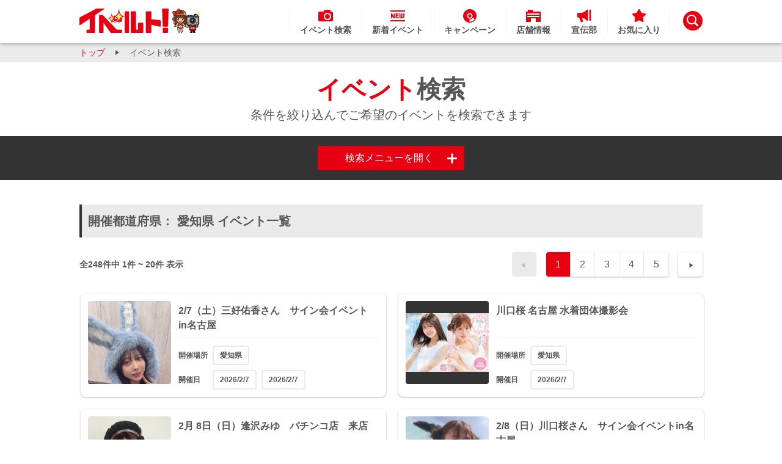

--- FILE ---
content_type: text/html; charset=UTF-8
request_url: https://www.av-event.jp/search/?pref_id=23
body_size: 101387
content:
<!DOCTYPE html>
<html lang="ja">

<head>
    <meta charset="UTF-8">
    <meta http-equiv="X-UA-Compatible" content="IE=Edge">
    <title>愛知県のイベント一覧 - セクシーアイドル/AV女優のイベント情報サイト【イベルト】</title>
    <meta name="description" content="人気セクシーアイドルやAV女優のイベント情報ポータルサイト「イベルト」における愛知県での開催イベント一覧です">
    <meta name="referrer" content="unsafe-url">
    <link rel="shortcut icon" type="image/x-icon" href="/favicon.ico">
    <link rel="next" href="https://www.av-event.jp/search/2/?pref_id=23">


<link rel="stylesheet" type="text/css" href="/pc/css/pages/search.min.css">

<script src="/pc/js/pages/search.min.js"></script>
    <!-- Google Tag Manager -->
    <script>(function(w,d,s,l,i){w[l]=w[l]||[];w[l].push({'gtm.start':
    new Date().getTime(),event:'gtm.js'});var f=d.getElementsByTagName(s)[0],
    j=d.createElement(s),dl=l!='dataLayer'?'&l='+l:'';j.async=true;j.src=
    'https://www.googletagmanager.com/gtm.js?id='+i+dl;f.parentNode.insertBefore(j,f);
    })(window,document,'script','dataLayer','GTM-MGP8Q9S');</script>
    <!-- End Google Tag Manager -->
</head>

<body>
    <!-- Google Tag Manager (noscript) -->
    <noscript>
      <iframe src="https://www.googletagmanager.com/ns.html?id=GTM-MGP8Q9S" height="0" width="0" style="display:none;visibility:hidden"></iframe>
    </noscript>
    <!-- End Google Tag Manager (noscript) -->
    <div id="l-main">
            <header class="c-header notranslate">
        <div class="c-header_inner">
            <h1 class="c-header_logo">
                <a href="/top/">
                    <img src="/pc/images/components/header/logo_header.png" alt="イベルト!" width="198" height="40">
                </a>
            </h1>
            <div class="c-header_menu">
                <nav class="c-header_nav">
                    <ul class="c-header_nav-list">
                        <li class="c-header_nav-item">
                            <a href="/search/">
                                <img src="/pc/images/components/header/ico_search.png" alt="" width="24"
                                    height="24">
                                <span class="c-header_nav-txt">イベント検索</span>
                            </a>
                        </li>
                        <li class="c-header_nav-item">
                            <a href="/new_event/">
                                <img src="/pc/images/components/header/ico_new.png" alt="" width="24"
                                    height="24">
                                <span class="c-header_nav-txt">新着イベント</span>
                            </a>
                        </li>
                        <li class="c-header_nav-item">
                            <a href="/special/maker-campaign/">
                                <img src="/pc/images/components/header/ico_campaign.png" alt="" width="24"
                                    height="24">
                                <span class="c-header_nav-txt">キャンペーン</span>
                            </a>
                        </li>
                        <li class="c-header_nav-item">
                            <a href="/shop/">
                                <img src="/pc/images/components/header/ico_shop.png" alt="" width="24" height="24">
                                <span class="c-header_nav-txt">店舗情報</span>
                            </a>
                        </li>
                        <li class="c-header_nav-item">
                            <a href="/special/evelt_publicity/">
                                <img src="/pc/images/components/header/ico_publicity.png" alt="" width="24" height="24">
                                <span class="c-header_nav-txt">宣伝部</span>
                            </a>
                        </li>
                        <li class="c-header_nav-item">
                            <a href="/favorite/">
                                <img src="/pc/images/components/header/ico_favorite.png" alt="" width="24"
                                    height="24">
                                <span class="c-header_nav-txt">お気に入り</span>
                            </a>
                        </li>
                    </ul>
                </nav>
                <div class="c-header_keyword">
                    <div class="c-header_keyword-label" id="js-header-keyword"><img src="/pc/images/components/header/ico_keyword.png" alt="キーワード検索" width="32" height="32"></div>
                    <div class="c-header_keyword-content">
                        <div class="c-header_keyword-radio">
                            <div>
                                <input id="keyword_event" name="form_action_changer" type="radio" checked
                                 change-element="#js-search-form" data-action="/search/">
                                <label for="keyword_event">イベント / 女優</label>
                            </div>
                            <div>
                                <input id="keyword_shop" name="form_action_changer" type="radio"
                                change-element="#js-search-form" data-action="/shop/search/">
                                <label for="keyword_shop">店舗情報</label>
                            </div>
                        </div>
                        <form method='get' id="js-search-form" action="/search/">
                            <div class="c-header_keyword-field">
                                <input class="c-header_keyword-txt" type="text" name='q' placeholder="キーワードを入力">
                                <input class="m-btn-primary c-header_keyword-submit" type="submit" value="検索">
                            </div>
                        </form>
                    </div>
                </div>
            </div>
        </div>
    </header>
         
        <section class="l-main_content">
<section class="p-search">
    <div class="c-pankuzu">
        <ul class="c-pankuzu_list">
            <li class="c-pankuzu_menu">
                <a href="/top/">トップ</a>
            </li>
            <li class="c-pankuzu_menu">
                <span>イベント検索</span>
            </li>
        </ul>
    </div>    <div class="wrap_m-ttl-main">
        <div class="m-ttl-main">
            <h1 class="m-ttl-main_tx"><span>イベント</span>検索</h1>
            <p class="m-ttl-main_sup">条件を絞り込んでご希望のイベントを検索できます</p>
        </div>
    </div>
    <section class="c-search-form is-close">
        <form class="c-search-form_inner" name="event_search_form" method="get" action="/search/">
            <div class="c-search-form_period">
                <dl>
                    <dt>イベント開催期間</dt>
                    <dd>
                        <input type="text"
                            class="js-date-picker"
                            name="begin_date"
                            placeholder="開始日を選択"
                            autocomplete="off"
                            data-now="20260202"
                            readonly
                        >
                        <input type="text"
                            class="js-date-picker"
                            name="end_date"
                            placeholder="終了日を選択"
                            autocomplete="off"
                            data-now="20260202"
                            readonly
                        >
                        <button type="button" class="js-current-date" data-now="20260202">
                            今日を入力
                            <input type="hidden" name="date" value=''>
                        </button>
                    </dd>
                </dl>
            </div>
            <div class="c-search-form_location">
                <dl>
                    <dt>イベント開催場所</dt>
                    <dd>
                        <div class="c-search-form_location-select-wrap">
                            <select
                                name="area_id"
>
                                <option value="">地域を選択</option>
                                <option value="1">北海道</option>
                                <option value="2">東北</option>
                                <option value="3">関東</option>
                                <option value="4">東京</option>
                                <option value="5">北信越</option>
                                <option value="6">東海</option>
                                <option value="7">関西</option>
                                <option value="8">中国</option>
                                <option value="9">四国</option>
                                <option value="10">九州・沖縄</option>
                            </select>
                        </div>
                        <div class="c-search-form_location-select-wrap">
                            <select
                                name="pref_id"
                                data-input-value="23"
    >
                                <option value>都道府県を選択</option>
                                <option value="13" data-area-id="4">東京都</option>
                                <option value="13001" data-area-id="4">秋葉原</option>
                                <option value="27" data-area-id="7">大阪府</option>
                                <option value="23" data-area-id="6">愛知県</option>
                                <option value="40" data-area-id="10">福岡県</option>
                                <option value="1" data-area-id="1">北海道</option>
                                <option value="2" data-area-id="2">青森県</option>
                                <option value="3" data-area-id="2">岩手県</option>
                                <option value="4" data-area-id="2">宮城県</option>
                                <option value="5" data-area-id="2">秋田県</option>
                                <option value="6" data-area-id="2">山形県</option>
                                <option value="7" data-area-id="2">福島県</option>
                                <option value="8" data-area-id="3">茨城県</option>
                                <option value="9" data-area-id="3">栃木県</option>
                                <option value="10" data-area-id="3">群馬県</option>
                                <option value="11" data-area-id="3">埼玉県</option>
                                <option value="12" data-area-id="3">千葉県</option>
                                <option value="14" data-area-id="3">神奈川県</option>
                                <option value="15" data-area-id="5">新潟県</option>
                                <option value="16" data-area-id="5">富山県</option>
                                <option value="17" data-area-id="5">石川県</option>
                                <option value="18" data-area-id="5">福井県</option>
                                <option value="19" data-area-id="3">山梨県</option>
                                <option value="20" data-area-id="5">長野県</option>
                                <option value="21" data-area-id="6">岐阜県</option>
                                <option value="22" data-area-id="6">静岡県</option>
                                <option value="24" data-area-id="6">三重県</option>
                                <option value="25" data-area-id="7">滋賀県</option>
                                <option value="26" data-area-id="7">京都府</option>
                                <option value="28" data-area-id="7">兵庫県</option>
                                <option value="29" data-area-id="7">奈良県</option>
                                <option value="30" data-area-id="7">和歌山県</option>
                                <option value="31" data-area-id="8">鳥取県</option>
                                <option value="32" data-area-id="8">島根県</option>
                                <option value="33" data-area-id="8">岡山県</option>
                                <option value="34" data-area-id="8">広島県</option>
                                <option value="35" data-area-id="8">山口県</option>
                                <option value="36" data-area-id="9">徳島県</option>
                                <option value="37" data-area-id="9">香川県</option>
                                <option value="38" data-area-id="9">愛媛県</option>
                                <option value="39" data-area-id="9">高知県</option>
                                <option value="41" data-area-id="10">佐賀県</option>
                                <option value="42" data-area-id="10">長崎県</option>
                                <option value="43" data-area-id="10">熊本県</option>
                                <option value="44" data-area-id="10">大分県</option>
                                <option value="45" data-area-id="10">宮崎県</option>
                                <option value="46" data-area-id="10">鹿児島県</option>
                                <option value="47" data-area-id="10">沖縄県</option>
                            </select>
                        </div>
                                
                                
                    </dd>
                </dl>
            </div>
            <div class="c-search-form_event-style">
                <dl>
                    <dt>イベント形態</dt>
                    <dd>
                        <div class="c-search-form_event-style-select-wrap">
                            <select
                                name="event_type_id"
                                class="c-search-form_event-style-select"
                            >
                                <option value>イベント形態を選択</option>
                                <option value="3">DVD販売イベント</option>
                                <option value="4">撮影会</option>
                                <option value="5">オフ会</option>
                                <option value="6">その他</option>
                            </select>
                        </div>
                    </dd>
                </dl>
            </div>
    
    
            <div class="c-search-form_cast-genre">
                <dl>
                    <dt>出演女優ジャンル</dt>
                    <dd>
                        <ul class="c-search-form_cast-genre-select">
                            <li>
                                <input type="checkbox"
                                    id="cast_genre_id_1"
                                    body-element="cast_genre_id"
                                    index="1"
                                >
                                <label for="cast_genre_id_1">美少女</label>
                            </li>
                            <li>
                                <input type="checkbox"
                                    id="cast_genre_id_2"
                                    body-element="cast_genre_id"
                                    index="2"
                                >
                                <label for="cast_genre_id_2">熟女</label>
                            </li>
                            <li>
                                <input type="checkbox"
                                    id="cast_genre_id_3"
                                    body-element="cast_genre_id"
                                    index="3"
                                >
                                <label for="cast_genre_id_3">巨乳</label>
                            </li>
                            <li>
                                <input type="checkbox"
                                    id="cast_genre_id_4"
                                    body-element="cast_genre_id"
                                    index="4"
                                >
                                <label for="cast_genre_id_4">ロリ</label>
                            </li>
                            <li>
                                <input type="checkbox"
                                    id="cast_genre_id_5"
                                    body-element="cast_genre_id"
                                    index="5"
                                >
                                <label for="cast_genre_id_5">新人</label>
                            </li>
                            <li>
                                <input type="checkbox"
                                    id="cast_genre_id_6"
                                    body-element="cast_genre_id"
                                    index="6"
                                >
                                <label for="cast_genre_id_6">お姉さん</label>
                            </li>
                        </ul>
                        <input type="hidden" name="cast_genre_id"   multi_selector>
                    </dd>
                </dl>
            </div>
    
            <div class="c-search-form_event-genre">
                <dl>
                    <dt>イベントジャンル</dt>
                    <dd>
                        <ul class="c-search-form_event-genre-select">
                            <li>
                                <input type="checkbox"
                                    id="event_genre_id_1"
                                    body-element="event_genre_id"
                                    index="1"
    >
                                <label for="event_genre_id_1">下着</label>
                            </li>
                            <li>
                                <input type="checkbox"
                                    id="event_genre_id_2"
                                    body-element="event_genre_id"
                                    index="2"
    >
                                <label for="event_genre_id_2">水着</label>
                            </li>
                            <li>
                                <input type="checkbox"
                                    id="event_genre_id_3"
                                    body-element="event_genre_id"
                                    index="3"
    >
                                <label for="event_genre_id_3">私服</label>
                            </li>
                            <li>
                                <input type="checkbox"
                                    id="event_genre_id_4"
                                    body-element="event_genre_id"
                                    index="4"
    >
                                <label for="event_genre_id_4">コスプレ</label>
                            </li>
                            <li>
                                <input type="checkbox"
                                    id="event_genre_id_5"
                                    body-element="event_genre_id"
                                    index="5"
    >
                                <label for="event_genre_id_5">その他</label>
                            </li>
                        </ul>
                        <input type="hidden" name="event_genre_id" value="" multi_selector>
                    </dd>
                </dl>
            </div>
            <div class="c-search-form_free-word">
                <dl>
                    <dt>フリーワード</dt>
                    <dd>
                        <input type="text"
                            name="q"
                            placeholder="キーワードを入力"
                            autocomplete="off"
                        >
                    </dd>
                </dl>
            </div>
            <div class="c-search-form_control-buttons">
                <button type="reset" class="c-search-form_clear-button">クリア</button>
                <button type="submit" class="c-search-form_send-button">検索</button>
            </div>
        </form>
        <button class="c-search-form_toggle-btn">検索メニューを開く</button>
    </section>
    <section class="p-search_content">
        <div class="m-ttl-sub">
            <h2 class="m-ttl-sub_tx">開催都道府県： 愛知県 イベント一覧</h2>
        </div>
            <div class="wrap_c-pagination">
            <div class="c-pagination">
                <div class="c-pagination_inner">
                    <p class="c-pagination_label">全248件中 1件 ~ 20件 表示</p>
                    <ul class="c-pagination_list">
                        <li class="c-pagination_back-arrow c-pagination_back-arrow--disable"></li><li class="c-pagination_item c-pagination_item--active"><p>1</p></li>
<li class="c-pagination_item"><a  href="/search/2/?pref_id=23">2</a></li>
<li class="c-pagination_item"><a  href="/search/3/?pref_id=23">3</a></li>
<li class="c-pagination_item"><a  href="/search/4/?pref_id=23">4</a></li>
<li class="c-pagination_item"><a  href="/search/5/?pref_id=23">5</a></li>
<li class="c-pagination_next-arrow"><a  href="/search/2/?pref_id=23"></a></li>
                    </ul>
                </div>
            </div>
            </div>
            <div class="wrap_c-event-list">
                <section class="c-event-list">
                    <ul class="c-event-list_list-content">
                        <li class="c-event-list_item">
                            <div class="c-event-item">
                                <div class="c-event-item_inner">
                                    <div class="c-event-item_image">
                                        <a href="/event/37911/">
                                            <span>
                                                <img src="https://image.av-event.jp/contents/images/37911/78a4d28989062e0ada50de3a6924a83d.jpg" onerror="this.src='/pc/images/common/no_image.jpg'" alt="2/7（土）三好佑香さん　サイン会イベント　in名古屋画像">
                                            </span>
                                        </a>
                                    </div>
                                    <div class="c-event-item_content">
                                        <p class="c-event-item_title"><a href="/event/37911/" class="c-event-item_title-link">2/7（土）三好佑香さん　サイン会イベント　in名古屋</a></p>
                                        <div class="c-event-item_detail">
                                            <dl class="c-event-item_detail-list">
                                                <dt class="c-event-item_detail-term">開催場所</dt>
                                                <dd class="c-event-item_detail-link">
                                                    <ul>
                                                        <li class="c-event-item_detail-desc">
                                                            <a href="/search/?pref_id=23">愛知県</a>
                                                        </li>
                                                    </ul>
                                                    <div class="c-event-item_detail-btn"><button></button></div>
                                                </dd>
                                            </dl>
                                        </div>
                            
                                        <div class="c-event-item_detail">
                                            <dl class="c-event-item_detail-list">
                                                <dt class="c-event-item_detail-term">
                                                     開催日 
                                                    
                                                </dt>
                                                <dd class="c-event-item_detail-link">
                                                    <ul>
                                                        <li class="c-event-item_detail-desc">
                                                            <a href="/search/?date=20260207">2026/2/7</a>
                                                            
                                                        </li>
                                                        <li class="c-event-item_detail-desc">
                                                            <a href="/search/?date=20260207">2026/2/7</a>
                                                            
                                                        </li>
                                                    </ul>
                                                    <div class="c-event-item_detail-btn"><button></button></div>
                                                </dd>
                                            </dl>
                                        </div>
                                    </div>
                                </div>
                                
                            </div>
                        </li>
                        <li class="c-event-list_item">
                            <div class="c-event-item">
                                <div class="c-event-item_inner">
                                    <div class="c-event-item_image">
                                        <a href="/event/38175/">
                                            <span>
                                                <img src="https://image.av-event.jp/contents/images/38175/bae704774471da766d7895c6aa2776d4.jpg" onerror="this.src='/pc/images/common/no_image.jpg'" alt="川口桜 名古屋 水着団体撮影会画像">
                                            </span>
                                        </a>
                                    </div>
                                    <div class="c-event-item_content">
                                        <p class="c-event-item_title"><a href="/event/38175/" class="c-event-item_title-link">川口桜 名古屋 水着団体撮影会</a></p>
                                        <div class="c-event-item_detail">
                                            <dl class="c-event-item_detail-list">
                                                <dt class="c-event-item_detail-term">開催場所</dt>
                                                <dd class="c-event-item_detail-link">
                                                    <ul>
                                                        <li class="c-event-item_detail-desc">
                                                            <a href="/search/?pref_id=23">愛知県</a>
                                                        </li>
                                                    </ul>
                                                    <div class="c-event-item_detail-btn"><button></button></div>
                                                </dd>
                                            </dl>
                                        </div>
                            
                                        <div class="c-event-item_detail">
                                            <dl class="c-event-item_detail-list">
                                                <dt class="c-event-item_detail-term">
                                                     開催日 
                                                    
                                                </dt>
                                                <dd class="c-event-item_detail-link">
                                                    <ul>
                                                        <li class="c-event-item_detail-desc">
                                                            <a href="/search/?date=20260207">2026/2/7</a>
                                                            
                                                        </li>
                                                    </ul>
                                                    <div class="c-event-item_detail-btn"><button></button></div>
                                                </dd>
                                            </dl>
                                        </div>
                                    </div>
                                </div>
                                
                            </div>
                        </li>
                        <li class="c-event-list_item">
                            <div class="c-event-item">
                                <div class="c-event-item_inner">
                                    <div class="c-event-item_image">
                                        <a href="/event/38239/">
                                            <span>
                                                <img src="https://image.av-event.jp/contents/images/38239/26b5bb4b21026f937a6be010a7f63290.jpg" onerror="this.src='/pc/images/common/no_image.jpg'" alt="2月 8日（日）逢沢みゆ　パチンコ店　来店画像">
                                            </span>
                                        </a>
                                    </div>
                                    <div class="c-event-item_content">
                                        <p class="c-event-item_title"><a href="/event/38239/" class="c-event-item_title-link">2月 8日（日）逢沢みゆ　パチンコ店　来店</a></p>
                                        <div class="c-event-item_detail">
                                            <dl class="c-event-item_detail-list">
                                                <dt class="c-event-item_detail-term">開催場所</dt>
                                                <dd class="c-event-item_detail-link">
                                                    <ul>
                                                        <li class="c-event-item_detail-desc">
                                                            <a href="/search/?pref_id=23">愛知県</a>
                                                        </li>
                                                    </ul>
                                                    <div class="c-event-item_detail-btn"><button></button></div>
                                                </dd>
                                            </dl>
                                        </div>
                            
                                        <div class="c-event-item_detail">
                                            <dl class="c-event-item_detail-list">
                                                <dt class="c-event-item_detail-term">
                                                     開催日 
                                                    
                                                </dt>
                                                <dd class="c-event-item_detail-link">
                                                    <ul>
                                                        <li class="c-event-item_detail-desc">
                                                            <a href="/search/?date=20260208">2026/2/8</a>
                                                            
                                                        </li>
                                                    </ul>
                                                    <div class="c-event-item_detail-btn"><button></button></div>
                                                </dd>
                                            </dl>
                                        </div>
                                    </div>
                                </div>
                                
                            </div>
                        </li>
                        <li class="c-event-list_item">
                            <div class="c-event-item">
                                <div class="c-event-item_inner">
                                    <div class="c-event-item_image">
                                        <a href="/event/37912/">
                                            <span>
                                                <img src="https://image.av-event.jp/contents/images/37912/8f763158c88f91c38664eb556186b459.jpg" onerror="this.src='/pc/images/common/no_image.jpg'" alt="2/8（日）川口桜さん　サイン会イベントin名古屋画像">
                                            </span>
                                        </a>
                                    </div>
                                    <div class="c-event-item_content">
                                        <p class="c-event-item_title"><a href="/event/37912/" class="c-event-item_title-link">2/8（日）川口桜さん　サイン会イベントin名古屋</a></p>
                                        <div class="c-event-item_detail">
                                            <dl class="c-event-item_detail-list">
                                                <dt class="c-event-item_detail-term">開催場所</dt>
                                                <dd class="c-event-item_detail-link">
                                                    <ul>
                                                        <li class="c-event-item_detail-desc">
                                                            <a href="/search/?pref_id=23">愛知県</a>
                                                        </li>
                                                    </ul>
                                                    <div class="c-event-item_detail-btn"><button></button></div>
                                                </dd>
                                            </dl>
                                        </div>
                            
                                        <div class="c-event-item_detail">
                                            <dl class="c-event-item_detail-list">
                                                <dt class="c-event-item_detail-term">
                                                     開催日 
                                                    
                                                </dt>
                                                <dd class="c-event-item_detail-link">
                                                    <ul>
                                                        <li class="c-event-item_detail-desc">
                                                            <a href="/search/?date=20260208">2026/2/8</a>
                                                            
                                                        </li>
                                                        <li class="c-event-item_detail-desc">
                                                            <a href="/search/?date=20260208">2026/2/8</a>
                                                            
                                                        </li>
                                                    </ul>
                                                    <div class="c-event-item_detail-btn"><button></button></div>
                                                </dd>
                                            </dl>
                                        </div>
                                    </div>
                                </div>
                                
                            </div>
                        </li>
                        <li class="c-event-list_item">
                            <div class="c-event-item">
                                <div class="c-event-item_inner">
                                    <div class="c-event-item_image">
                                        <a href="/event/37623/">
                                            <span>
                                                <img src="https://image.av-event.jp/contents/images/37623/aacfd01b0a863274ff08ebc57fe78c39.jpg" onerror="this.src='/pc/images/common/no_image.jpg'" alt="2月14日(土)　石原希望さんイベント　♡バレンタインSP♡ 　in MAX書店画像">
                                            </span>
                                        </a>
                                    </div>
                                    <div class="c-event-item_content">
                                        <p class="c-event-item_title"><a href="/event/37623/" class="c-event-item_title-link">2月14日(土)　石原希望さんイベント　♡バレンタインSP♡ 　in MAX書店</a></p>
                                        <div class="c-event-item_detail">
                                            <dl class="c-event-item_detail-list">
                                                <dt class="c-event-item_detail-term">開催場所</dt>
                                                <dd class="c-event-item_detail-link">
                                                    <ul>
                                                        <li class="c-event-item_detail-desc">
                                                            <a href="/search/?pref_id=23">愛知県</a>
                                                        </li>
                                                    </ul>
                                                    <div class="c-event-item_detail-btn"><button></button></div>
                                                </dd>
                                            </dl>
                                        </div>
                            
                                        <div class="c-event-item_detail">
                                            <dl class="c-event-item_detail-list">
                                                <dt class="c-event-item_detail-term">
                                                     開催日 
                                                    
                                                </dt>
                                                <dd class="c-event-item_detail-link">
                                                    <ul>
                                                        <li class="c-event-item_detail-desc">
                                                            <a href="/search/?date=20260214">2026/2/14</a>
                                                            
                                                        </li>
                                                        <li class="c-event-item_detail-desc">
                                                            <a href="/search/?date=20260214">2026/2/14</a>
                                                            
                                                        </li>
                                                    </ul>
                                                    <div class="c-event-item_detail-btn"><button></button></div>
                                                </dd>
                                            </dl>
                                        </div>
                                    </div>
                                </div>
                                
                            </div>
                        </li>
                        <li class="c-event-list_item">
                            <div class="c-event-item">
                                <div class="c-event-item_inner">
                                    <div class="c-event-item_image">
                                        <a href="/event/37624/">
                                            <span>
                                                <img src="https://image.av-event.jp/contents/images/37624/986871ba7a0ea1677d500a84c6d8d585.jpg" onerror="this.src='/pc/images/common/no_image.jpg'" alt="2月15日(日)　五条恋さんイベント ♡バレンタインSP♡ in MAX書店画像">
                                            </span>
                                        </a>
                                    </div>
                                    <div class="c-event-item_content">
                                        <p class="c-event-item_title"><a href="/event/37624/" class="c-event-item_title-link">2月15日(日)　五条恋さんイベント ♡バレンタインSP♡ in MAX書店</a></p>
                                        <div class="c-event-item_detail">
                                            <dl class="c-event-item_detail-list">
                                                <dt class="c-event-item_detail-term">開催場所</dt>
                                                <dd class="c-event-item_detail-link">
                                                    <ul>
                                                        <li class="c-event-item_detail-desc">
                                                            <a href="/search/?pref_id=23">愛知県</a>
                                                        </li>
                                                    </ul>
                                                    <div class="c-event-item_detail-btn"><button></button></div>
                                                </dd>
                                            </dl>
                                        </div>
                            
                                        <div class="c-event-item_detail">
                                            <dl class="c-event-item_detail-list">
                                                <dt class="c-event-item_detail-term">
                                                     開催日 
                                                    
                                                </dt>
                                                <dd class="c-event-item_detail-link">
                                                    <ul>
                                                        <li class="c-event-item_detail-desc">
                                                            <a href="/search/?date=20260215">2026/2/15</a>
                                                            
                                                        </li>
                                                        <li class="c-event-item_detail-desc">
                                                            <a href="/search/?date=20260215">2026/2/15</a>
                                                            
                                                        </li>
                                                    </ul>
                                                    <div class="c-event-item_detail-btn"><button></button></div>
                                                </dd>
                                            </dl>
                                        </div>
                                    </div>
                                </div>
                                
                            </div>
                        </li>
                        <li class="c-event-list_item">
                            <div class="c-event-item">
                                <div class="c-event-item_inner">
                                    <div class="c-event-item_image">
                                        <a href="/event/38017/">
                                            <span>
                                                <img src="https://image.av-event.jp/contents/images/38017/45bf9a698bc1544c9f1b0066764bd0cf.jpg" onerror="this.src='/pc/images/common/no_image.jpg'" alt="【オリンポス】  2月21日(土)  香澄せな  愛知イベント  開催決定！  画像">
                                            </span>
                                        </a>
                                    </div>
                                    <div class="c-event-item_content">
                                        <p class="c-event-item_title"><a href="/event/38017/" class="c-event-item_title-link">【オリンポス】  2月21日(土)  香澄せな  愛知イベント  開催決定！  </a></p>
                                        <div class="c-event-item_detail">
                                            <dl class="c-event-item_detail-list">
                                                <dt class="c-event-item_detail-term">開催場所</dt>
                                                <dd class="c-event-item_detail-link">
                                                    <ul>
                                                        <li class="c-event-item_detail-desc">
                                                            <a href="/search/?pref_id=23">愛知県</a>
                                                        </li>
                                                    </ul>
                                                    <div class="c-event-item_detail-btn"><button></button></div>
                                                </dd>
                                            </dl>
                                        </div>
                            
                                        <div class="c-event-item_detail">
                                            <dl class="c-event-item_detail-list">
                                                <dt class="c-event-item_detail-term">
                                                     開催日 
                                                    
                                                </dt>
                                                <dd class="c-event-item_detail-link">
                                                    <ul>
                                                        <li class="c-event-item_detail-desc">
                                                            <a href="/search/?date=20260221">2026/2/21</a>
                                                            
                                                        </li>
                                                        <li class="c-event-item_detail-desc">
                                                            <a href="/search/?date=20260221">2026/2/21</a>
                                                            
                                                        </li>
                                                    </ul>
                                                    <div class="c-event-item_detail-btn"><button></button></div>
                                                </dd>
                                            </dl>
                                        </div>
                                    </div>
                                </div>
                                
                            </div>
                        </li>
                        <li class="c-event-list_item">
                            <div class="c-event-item">
                                <div class="c-event-item_inner">
                                    <div class="c-event-item_image">
                                        <a href="/event/38321/">
                                            <span>
                                                <img src="https://image.av-event.jp/contents/images/38321/cf9073ff106e79f16ee631d42171f164.PNG" onerror="this.src='/pc/images/common/no_image.jpg'" alt="2/28(土)【SODSTAR】新川空 イベント＠名古屋画像">
                                            </span>
                                        </a>
                                    </div>
                                    <div class="c-event-item_content">
                                        <p class="c-event-item_title"><a href="/event/38321/" class="c-event-item_title-link">2/28(土)【SODSTAR】新川空 イベント＠名古屋</a></p>
                                        <div class="c-event-item_detail">
                                            <dl class="c-event-item_detail-list">
                                                <dt class="c-event-item_detail-term">開催場所</dt>
                                                <dd class="c-event-item_detail-link">
                                                    <ul>
                                                        <li class="c-event-item_detail-desc">
                                                            <a href="/search/?pref_id=23">愛知県</a>
                                                        </li>
                                                    </ul>
                                                    <div class="c-event-item_detail-btn"><button></button></div>
                                                </dd>
                                            </dl>
                                        </div>
                            
                                        <div class="c-event-item_detail">
                                            <dl class="c-event-item_detail-list">
                                                <dt class="c-event-item_detail-term">
                                                     開催日 
                                                    
                                                </dt>
                                                <dd class="c-event-item_detail-link">
                                                    <ul>
                                                        <li class="c-event-item_detail-desc">
                                                            <a href="/search/?date=20260228">2026/2/28</a>
                                                            
                                                        </li>
                                                        <li class="c-event-item_detail-desc">
                                                            <a href="/search/?date=20260228">2026/2/28</a>
                                                            
                                                        </li>
                                                    </ul>
                                                    <div class="c-event-item_detail-btn"><button></button></div>
                                                </dd>
                                            </dl>
                                        </div>
                                    </div>
                                </div>
                                
                            </div>
                        </li>
                        <li class="c-event-list_item">
                            <div class="c-event-item">
                                <div class="c-event-item_inner">
                                    <div class="c-event-item_image">
                                        <a href="/event/38181/">
                                            <span>
                                                <img src="https://image.av-event.jp/contents/images/38181/56b9fab3c9db589d666272aaee60d827.png" onerror="this.src='/pc/images/common/no_image.jpg'" alt="2月 28日（土）純白彩永　パチンコ店　来店画像">
                                            </span>
                                        </a>
                                    </div>
                                    <div class="c-event-item_content">
                                        <p class="c-event-item_title"><a href="/event/38181/" class="c-event-item_title-link">2月 28日（土）純白彩永　パチンコ店　来店</a></p>
                                        <div class="c-event-item_detail">
                                            <dl class="c-event-item_detail-list">
                                                <dt class="c-event-item_detail-term">開催場所</dt>
                                                <dd class="c-event-item_detail-link">
                                                    <ul>
                                                        <li class="c-event-item_detail-desc">
                                                            <a href="/search/?pref_id=23">愛知県</a>
                                                        </li>
                                                    </ul>
                                                    <div class="c-event-item_detail-btn"><button></button></div>
                                                </dd>
                                            </dl>
                                        </div>
                            
                                        <div class="c-event-item_detail">
                                            <dl class="c-event-item_detail-list">
                                                <dt class="c-event-item_detail-term">
                                                     開催日 
                                                    
                                                </dt>
                                                <dd class="c-event-item_detail-link">
                                                    <ul>
                                                        <li class="c-event-item_detail-desc">
                                                            <a href="/search/?date=20260228">2026/2/28</a>
                                                            
                                                        </li>
                                                        <li class="c-event-item_detail-desc">
                                                            <a href="/search/?date=20260228">2026/2/28</a>
                                                            
                                                        </li>
                                                    </ul>
                                                    <div class="c-event-item_detail-btn"><button></button></div>
                                                </dd>
                                            </dl>
                                        </div>
                                    </div>
                                </div>
                                
                            </div>
                        </li>
                        <li class="c-event-list_item">
                            <div class="c-event-item">
                                <div class="c-event-item_inner">
                                    <div class="c-event-item_image">
                                        <a href="/event/38323/">
                                            <span>
                                                <img src="https://image.av-event.jp/contents/images/38323/b4983b353d2181131da1ec910af02fc5.PNG" onerror="this.src='/pc/images/common/no_image.jpg'" alt="3/1(日)【女子社員】守屋よしの イベント＠名古屋画像">
                                            </span>
                                        </a>
                                    </div>
                                    <div class="c-event-item_content">
                                        <p class="c-event-item_title"><a href="/event/38323/" class="c-event-item_title-link">3/1(日)【女子社員】守屋よしの イベント＠名古屋</a></p>
                                        <div class="c-event-item_detail">
                                            <dl class="c-event-item_detail-list">
                                                <dt class="c-event-item_detail-term">開催場所</dt>
                                                <dd class="c-event-item_detail-link">
                                                    <ul>
                                                        <li class="c-event-item_detail-desc">
                                                            <a href="/search/?pref_id=23">愛知県</a>
                                                        </li>
                                                    </ul>
                                                    <div class="c-event-item_detail-btn"><button></button></div>
                                                </dd>
                                            </dl>
                                        </div>
                            
                                        <div class="c-event-item_detail">
                                            <dl class="c-event-item_detail-list">
                                                <dt class="c-event-item_detail-term">
                                                     開催日 
                                                    
                                                </dt>
                                                <dd class="c-event-item_detail-link">
                                                    <ul>
                                                        <li class="c-event-item_detail-desc">
                                                            <a href="/search/?date=20260301">2026/3/1</a>
                                                            
                                                        </li>
                                                        <li class="c-event-item_detail-desc">
                                                            <a href="/search/?date=20260301">2026/3/1</a>
                                                            
                                                        </li>
                                                    </ul>
                                                    <div class="c-event-item_detail-btn"><button></button></div>
                                                </dd>
                                            </dl>
                                        </div>
                                    </div>
                                </div>
                                
                            </div>
                        </li>
                        <li class="c-event-list_item">
                            <div class="c-event-item">
                                <div class="c-event-item_inner">
                                    <div class="c-event-item_image">
                                        <a href="/event/38240/">
                                            <span>
                                                <img src="https://image.av-event.jp/contents/images/38240/dff221c620bfc350ddc87969568ef5fb.jpg" onerror="this.src='/pc/images/common/no_image.jpg'" alt="3/14（土）弥生みづきさんイベント in 名古屋 MAX書店画像">
                                            </span>
                                        </a>
                                    </div>
                                    <div class="c-event-item_content">
                                        <p class="c-event-item_title"><a href="/event/38240/" class="c-event-item_title-link">3/14（土）弥生みづきさんイベント in 名古屋 MAX書店</a></p>
                                        <div class="c-event-item_detail">
                                            <dl class="c-event-item_detail-list">
                                                <dt class="c-event-item_detail-term">開催場所</dt>
                                                <dd class="c-event-item_detail-link">
                                                    <ul>
                                                        <li class="c-event-item_detail-desc">
                                                            <a href="/search/?pref_id=23">愛知県</a>
                                                        </li>
                                                    </ul>
                                                    <div class="c-event-item_detail-btn"><button></button></div>
                                                </dd>
                                            </dl>
                                        </div>
                            
                                        <div class="c-event-item_detail">
                                            <dl class="c-event-item_detail-list">
                                                <dt class="c-event-item_detail-term">
                                                     開催日 
                                                    
                                                </dt>
                                                <dd class="c-event-item_detail-link">
                                                    <ul>
                                                        <li class="c-event-item_detail-desc">
                                                            <a href="/search/?date=20260314">2026/3/14</a>
                                                            
                                                        </li>
                                                        <li class="c-event-item_detail-desc">
                                                            <a href="/search/?date=20260314">2026/3/14</a>
                                                            
                                                        </li>
                                                    </ul>
                                                    <div class="c-event-item_detail-btn"><button></button></div>
                                                </dd>
                                            </dl>
                                        </div>
                                    </div>
                                </div>
                                
                            </div>
                        </li>
                        <li class="c-event-list_item">
                            <div class="c-event-item">
                                <div class="c-event-item_inner">
                                    <div class="c-event-item_image">
                                        <a href="/event/38376/">
                                            <span>
                                                <img src="https://image.av-event.jp/contents/images/38376/0ccb17b516fbe608a5df469c410fd9f6.jpg" onerror="this.src='/pc/images/common/no_image.jpg'" alt="【オリンポス】  3月22日(日)  塚田しおり  愛知イベント  開催決定！画像">
                                            </span>
                                        </a>
                                    </div>
                                    <div class="c-event-item_content">
                                        <p class="c-event-item_title"><a href="/event/38376/" class="c-event-item_title-link">【オリンポス】  3月22日(日)  塚田しおり  愛知イベント  開催決定！</a></p>
                                        <div class="c-event-item_detail">
                                            <dl class="c-event-item_detail-list">
                                                <dt class="c-event-item_detail-term">開催場所</dt>
                                                <dd class="c-event-item_detail-link">
                                                    <ul>
                                                        <li class="c-event-item_detail-desc">
                                                            <a href="/search/?pref_id=23">愛知県</a>
                                                        </li>
                                                    </ul>
                                                    <div class="c-event-item_detail-btn"><button></button></div>
                                                </dd>
                                            </dl>
                                        </div>
                            
                                        <div class="c-event-item_detail">
                                            <dl class="c-event-item_detail-list">
                                                <dt class="c-event-item_detail-term">
                                                     開催日 
                                                    
                                                </dt>
                                                <dd class="c-event-item_detail-link">
                                                    <ul>
                                                        <li class="c-event-item_detail-desc">
                                                            <a href="/search/?date=20260322">2026/3/22</a>
                                                            
                                                        </li>
                                                        <li class="c-event-item_detail-desc">
                                                            <a href="/search/?date=20260322">2026/3/22</a>
                                                            
                                                        </li>
                                                    </ul>
                                                    <div class="c-event-item_detail-btn"><button></button></div>
                                                </dd>
                                            </dl>
                                        </div>
                                    </div>
                                </div>
                                
                            </div>
                        </li>
                        <li class="c-event-list_item">
                            <div class="c-event-item">
                                <div class="c-event-item_inner">
                                    <div class="c-event-item_image">
                                        <a href="/event/38241/">
                                            <span>
                                                <img src="https://image.av-event.jp/contents/images/38241/ebd78d9bb817519408c6cffd97dfa21e.jpg" onerror="this.src='/pc/images/common/no_image.jpg'" alt="3/29（日）宮西ひかるさんイベント in 名古屋 MAX書店画像">
                                            </span>
                                        </a>
                                    </div>
                                    <div class="c-event-item_content">
                                        <p class="c-event-item_title"><a href="/event/38241/" class="c-event-item_title-link">3/29（日）宮西ひかるさんイベント in 名古屋 MAX書店</a></p>
                                        <div class="c-event-item_detail">
                                            <dl class="c-event-item_detail-list">
                                                <dt class="c-event-item_detail-term">開催場所</dt>
                                                <dd class="c-event-item_detail-link">
                                                    <ul>
                                                        <li class="c-event-item_detail-desc">
                                                            <a href="/search/?pref_id=23">愛知県</a>
                                                        </li>
                                                    </ul>
                                                    <div class="c-event-item_detail-btn"><button></button></div>
                                                </dd>
                                            </dl>
                                        </div>
                            
                                        <div class="c-event-item_detail">
                                            <dl class="c-event-item_detail-list">
                                                <dt class="c-event-item_detail-term">
                                                     開催日 
                                                    
                                                </dt>
                                                <dd class="c-event-item_detail-link">
                                                    <ul>
                                                        <li class="c-event-item_detail-desc">
                                                            <a href="/search/?date=20260329">2026/3/29</a>
                                                            
                                                        </li>
                                                        <li class="c-event-item_detail-desc">
                                                            <a href="/search/?date=20260329">2026/3/29</a>
                                                            
                                                        </li>
                                                    </ul>
                                                    <div class="c-event-item_detail-btn"><button></button></div>
                                                </dd>
                                            </dl>
                                        </div>
                                    </div>
                                </div>
                                
                            </div>
                        </li>
                        <li class="c-event-list_item">
                            <div class="c-event-item c-event-item--gray">
                                <div class="c-event-item_inner">
                                    <div class="c-event-item_image">
                                        <a href="/event/37861/">
                                            <span>
                                                <img src="https://image.av-event.jp/contents/images/37861/a76a7ba30cd8bb87551d618144c8e9cf.jpg" onerror="this.src='/pc/images/common/no_image.jpg'" alt="1月 24日（土）葵いぶき　パチンコ店　来店画像">
                                            </span>
                                        </a>
                                    </div>
                                    <div class="c-event-item_content">
                                        <p class="c-event-item_title"><a href="/event/37861/" class="c-event-item_title-link">1月 24日（土）葵いぶき　パチンコ店　来店</a></p>
                                        <div class="c-event-item_detail">
                                            <dl class="c-event-item_detail-list">
                                                <dt class="c-event-item_detail-term">開催場所</dt>
                                                <dd class="c-event-item_detail-link">
                                                    <ul>
                                                        <li class="c-event-item_detail-desc">
                                                            <a href="/search/?pref_id=23">愛知県</a>
                                                        </li>
                                                    </ul>
                                                    <div class="c-event-item_detail-btn"><button></button></div>
                                                </dd>
                                            </dl>
                                        </div>
                            
                                        <div class="c-event-item_detail">
                                            <dl class="c-event-item_detail-list">
                                                <dt class="c-event-item_detail-term">
                                                     開催日 
                                                    
                                                </dt>
                                                <dd class="c-event-item_detail-link">
                                                    <ul>
                                                        <li class="c-event-item_detail-desc">
                                                            <a href="/search/?date=20260124">2026/1/24</a>
                                                            
                                                        </li>
                                                        <li class="c-event-item_detail-desc">
                                                            <a href="/search/?date=20260124">2026/1/24</a>
                                                            
                                                        </li>
                                                    </ul>
                                                    <div class="c-event-item_detail-btn"><button></button></div>
                                                </dd>
                                            </dl>
                                        </div>
                                    </div>
                                </div>
                                <div class="c-event-item_flag">
                                    <span class="c-event-item_flag-txt c-event-item_flag-txt--fin">終了</span>
                                </div>
                                
                            </div>
                        </li>
                        <li class="c-event-list_item">
                            <div class="c-event-item c-event-item--gray">
                                <div class="c-event-item_inner">
                                    <div class="c-event-item_image">
                                        <a href="/event/37757/">
                                            <span>
                                                <img src="https://image.av-event.jp/contents/images/37757/b64f180970ba9e0539f66a082b5e9258.jpg" onerror="this.src='/pc/images/common/no_image.jpg'" alt="1/24(土)【SODSTAR】宮島めい　イベント＠名古屋画像">
                                            </span>
                                        </a>
                                    </div>
                                    <div class="c-event-item_content">
                                        <p class="c-event-item_title"><a href="/event/37757/" class="c-event-item_title-link">1/24(土)【SODSTAR】宮島めい　イベント＠名古屋</a></p>
                                        <div class="c-event-item_detail">
                                            <dl class="c-event-item_detail-list">
                                                <dt class="c-event-item_detail-term">開催場所</dt>
                                                <dd class="c-event-item_detail-link">
                                                    <ul>
                                                        <li class="c-event-item_detail-desc">
                                                            <a href="/search/?pref_id=23">愛知県</a>
                                                        </li>
                                                    </ul>
                                                    <div class="c-event-item_detail-btn"><button></button></div>
                                                </dd>
                                            </dl>
                                        </div>
                            
                                        <div class="c-event-item_detail">
                                            <dl class="c-event-item_detail-list">
                                                <dt class="c-event-item_detail-term">
                                                     開催日 
                                                    
                                                </dt>
                                                <dd class="c-event-item_detail-link">
                                                    <ul>
                                                        <li class="c-event-item_detail-desc">
                                                            <a href="/search/?date=20260124">2026/1/24</a>
                                                            
                                                        </li>
                                                        <li class="c-event-item_detail-desc">
                                                            <a href="/search/?date=20260124">2026/1/24</a>
                                                            
                                                        </li>
                                                    </ul>
                                                    <div class="c-event-item_detail-btn"><button></button></div>
                                                </dd>
                                            </dl>
                                        </div>
                                    </div>
                                </div>
                                <div class="c-event-item_flag">
                                    <span class="c-event-item_flag-txt c-event-item_flag-txt--fin">終了</span>
                                </div>
                                
                            </div>
                        </li>
                        <li class="c-event-list_item">
                            <div class="c-event-item c-event-item--gray">
                                <div class="c-event-item_inner">
                                    <div class="c-event-item_image">
                                        <a href="/event/37949/">
                                            <span>
                                                <img src="https://image.av-event.jp/contents/images/37949/f697ec73dc143df8d3466dd98fdcfc48.jpg" onerror="this.src='/pc/images/common/no_image.jpg'" alt="新木希空 ちゃんDVDイベント画像">
                                            </span>
                                        </a>
                                    </div>
                                    <div class="c-event-item_content">
                                        <p class="c-event-item_title"><a href="/event/37949/" class="c-event-item_title-link">新木希空 ちゃんDVDイベント</a></p>
                                        <div class="c-event-item_detail">
                                            <dl class="c-event-item_detail-list">
                                                <dt class="c-event-item_detail-term">開催場所</dt>
                                                <dd class="c-event-item_detail-link">
                                                    <ul>
                                                        <li class="c-event-item_detail-desc">
                                                            <a href="/search/?pref_id=23">愛知県</a>
                                                        </li>
                                                    </ul>
                                                    <div class="c-event-item_detail-btn"><button></button></div>
                                                </dd>
                                            </dl>
                                        </div>
                            
                                        <div class="c-event-item_detail">
                                            <dl class="c-event-item_detail-list">
                                                <dt class="c-event-item_detail-term">
                                                     開催日 
                                                    
                                                </dt>
                                                <dd class="c-event-item_detail-link">
                                                    <ul>
                                                        <li class="c-event-item_detail-desc">
                                                            <a href="/search/?date=20260118">2026/1/18</a>
                                                            
                                                        </li>
                                                    </ul>
                                                    <div class="c-event-item_detail-btn"><button></button></div>
                                                </dd>
                                            </dl>
                                        </div>
                                    </div>
                                </div>
                                <div class="c-event-item_flag">
                                    <span class="c-event-item_flag-txt c-event-item_flag-txt--fin">終了</span>
                                </div>
                                
                            </div>
                        </li>
                        <li class="c-event-list_item">
                            <div class="c-event-item c-event-item--gray">
                                <div class="c-event-item_inner">
                                    <div class="c-event-item_image">
                                        <a href="/event/37815/">
                                            <span>
                                                <img src="https://image.av-event.jp/contents/images/37815/92b27d95f1e0a7c38f946cd307e1f353.jpg" onerror="this.src='/pc/images/common/no_image.jpg'" alt="【DAHLIA】三葉ちはる イベント♡名古屋画像">
                                            </span>
                                        </a>
                                    </div>
                                    <div class="c-event-item_content">
                                        <p class="c-event-item_title"><a href="/event/37815/" class="c-event-item_title-link">【DAHLIA】三葉ちはる イベント♡名古屋</a></p>
                                        <div class="c-event-item_detail">
                                            <dl class="c-event-item_detail-list">
                                                <dt class="c-event-item_detail-term">開催場所</dt>
                                                <dd class="c-event-item_detail-link">
                                                    <ul>
                                                        <li class="c-event-item_detail-desc">
                                                            <a href="/search/?pref_id=23">愛知県</a>
                                                        </li>
                                                    </ul>
                                                    <div class="c-event-item_detail-btn"><button></button></div>
                                                </dd>
                                            </dl>
                                        </div>
                            
                                        <div class="c-event-item_detail">
                                            <dl class="c-event-item_detail-list">
                                                <dt class="c-event-item_detail-term">
                                                     開催日 
                                                    
                                                </dt>
                                                <dd class="c-event-item_detail-link">
                                                    <ul>
                                                        <li class="c-event-item_detail-desc">
                                                            <a href="/search/?date=20260118">2026/1/18</a>
                                                            
                                                        </li>
                                                        <li class="c-event-item_detail-desc">
                                                            <a href="/search/?date=20260118">2026/1/18</a>
                                                            
                                                        </li>
                                                    </ul>
                                                    <div class="c-event-item_detail-btn"><button></button></div>
                                                </dd>
                                            </dl>
                                        </div>
                                    </div>
                                </div>
                                <div class="c-event-item_flag">
                                    <span class="c-event-item_flag-txt c-event-item_flag-txt--fin">終了</span>
                                </div>
                                
                            </div>
                        </li>
                        <li class="c-event-list_item">
                            <div class="c-event-item c-event-item--gray">
                                <div class="c-event-item_inner">
                                    <div class="c-event-item_image">
                                        <a href="/event/37948/">
                                            <span>
                                                <img src="https://image.av-event.jp/contents/images/37948/7f4cabe83839ccae5c651b8a6dee7fdd.jpg" onerror="this.src='/pc/images/common/no_image.jpg'" alt="「新木希空」 初撮影会 水着団体撮影会　名古屋画像">
                                            </span>
                                        </a>
                                    </div>
                                    <div class="c-event-item_content">
                                        <p class="c-event-item_title"><a href="/event/37948/" class="c-event-item_title-link">「新木希空」 初撮影会 水着団体撮影会　名古屋</a></p>
                                        <div class="c-event-item_detail">
                                            <dl class="c-event-item_detail-list">
                                                <dt class="c-event-item_detail-term">開催場所</dt>
                                                <dd class="c-event-item_detail-link">
                                                    <ul>
                                                        <li class="c-event-item_detail-desc">
                                                            <a href="/search/?pref_id=23">愛知県</a>
                                                        </li>
                                                    </ul>
                                                    <div class="c-event-item_detail-btn"><button></button></div>
                                                </dd>
                                            </dl>
                                        </div>
                            
                                        <div class="c-event-item_detail">
                                            <dl class="c-event-item_detail-list">
                                                <dt class="c-event-item_detail-term">
                                                     開催日 
                                                    
                                                </dt>
                                                <dd class="c-event-item_detail-link">
                                                    <ul>
                                                        <li class="c-event-item_detail-desc">
                                                            <a href="/search/?date=20260118">2026/1/18</a>
                                                            
                                                        </li>
                                                    </ul>
                                                    <div class="c-event-item_detail-btn"><button></button></div>
                                                </dd>
                                            </dl>
                                        </div>
                                    </div>
                                </div>
                                <div class="c-event-item_flag">
                                    <span class="c-event-item_flag-txt c-event-item_flag-txt--fin">終了</span>
                                </div>
                                
                            </div>
                        </li>
                        <li class="c-event-list_item">
                            <div class="c-event-item c-event-item--gray">
                                <div class="c-event-item_inner">
                                    <div class="c-event-item_image">
                                        <a href="/event/37947/">
                                            <span>
                                                <img src="https://image.av-event.jp/contents/images/37947/dffe2cc879416796a6542506e1dbd7ad.jpg" onerror="this.src='/pc/images/common/no_image.jpg'" alt="「新木希空」 初撮影会 水着団体撮影会　名古屋画像">
                                            </span>
                                        </a>
                                    </div>
                                    <div class="c-event-item_content">
                                        <p class="c-event-item_title"><a href="/event/37947/" class="c-event-item_title-link">「新木希空」 初撮影会 水着団体撮影会　名古屋</a></p>
                                        <div class="c-event-item_detail">
                                            <dl class="c-event-item_detail-list">
                                                <dt class="c-event-item_detail-term">開催場所</dt>
                                                <dd class="c-event-item_detail-link">
                                                    <ul>
                                                        <li class="c-event-item_detail-desc">
                                                            <a href="/search/?pref_id=23">愛知県</a>
                                                        </li>
                                                    </ul>
                                                    <div class="c-event-item_detail-btn"><button></button></div>
                                                </dd>
                                            </dl>
                                        </div>
                            
                                        <div class="c-event-item_detail">
                                            <dl class="c-event-item_detail-list">
                                                <dt class="c-event-item_detail-term">
                                                     開催日 
                                                    
                                                </dt>
                                                <dd class="c-event-item_detail-link">
                                                    <ul>
                                                        <li class="c-event-item_detail-desc">
                                                            <a href="/search/?date=20260117">2026/1/17</a>
                                                            
                                                        </li>
                                                    </ul>
                                                    <div class="c-event-item_detail-btn"><button></button></div>
                                                </dd>
                                            </dl>
                                        </div>
                                    </div>
                                </div>
                                <div class="c-event-item_flag">
                                    <span class="c-event-item_flag-txt c-event-item_flag-txt--fin">終了</span>
                                </div>
                                
                            </div>
                        </li>
                        <li class="c-event-list_item">
                            <div class="c-event-item c-event-item--gray">
                                <div class="c-event-item_inner">
                                    <div class="c-event-item_image">
                                        <a href="/event/37760/">
                                            <span>
                                                <img src="https://image.av-event.jp/contents/images/37760/7a1b2c5e656087c9a0eb3f51e478fe91.jpg" onerror="this.src='/pc/images/common/no_image.jpg'" alt="1/17(土)【SODSTAR】小笠原菜乃 イベント＠名古屋画像">
                                            </span>
                                        </a>
                                    </div>
                                    <div class="c-event-item_content">
                                        <p class="c-event-item_title"><a href="/event/37760/" class="c-event-item_title-link">1/17(土)【SODSTAR】小笠原菜乃 イベント＠名古屋</a></p>
                                        <div class="c-event-item_detail">
                                            <dl class="c-event-item_detail-list">
                                                <dt class="c-event-item_detail-term">開催場所</dt>
                                                <dd class="c-event-item_detail-link">
                                                    <ul>
                                                        <li class="c-event-item_detail-desc">
                                                            <a href="/search/?pref_id=23">愛知県</a>
                                                        </li>
                                                    </ul>
                                                    <div class="c-event-item_detail-btn"><button></button></div>
                                                </dd>
                                            </dl>
                                        </div>
                            
                                        <div class="c-event-item_detail">
                                            <dl class="c-event-item_detail-list">
                                                <dt class="c-event-item_detail-term">
                                                     開催日 
                                                    
                                                </dt>
                                                <dd class="c-event-item_detail-link">
                                                    <ul>
                                                        <li class="c-event-item_detail-desc">
                                                            <a href="/search/?date=20260117">2026/1/17</a>
                                                            
                                                        </li>
                                                        <li class="c-event-item_detail-desc">
                                                            <a href="/search/?date=20260117">2026/1/17</a>
                                                            
                                                        </li>
                                                    </ul>
                                                    <div class="c-event-item_detail-btn"><button></button></div>
                                                </dd>
                                            </dl>
                                        </div>
                                    </div>
                                </div>
                                <div class="c-event-item_flag">
                                    <span class="c-event-item_flag-txt c-event-item_flag-txt--fin">終了</span>
                                </div>
                                
                            </div>
                        </li>
                    </ul>
                    <div class="c-event-list_toggle-btn">
                        <button class="m-btn-primary ">もっと見る</button>
                    </div>
                </section>
            </div>
            <div class="wrap_c-pagination">
            <div class="c-pagination">
                <div class="c-pagination_inner">
                    <p class="c-pagination_label">全248件中 1件 ~ 20件 表示</p>
                    <ul class="c-pagination_list">
                        <li class="c-pagination_back-arrow c-pagination_back-arrow--disable"></li><li class="c-pagination_item c-pagination_item--active"><p>1</p></li>
<li class="c-pagination_item"><a  href="/search/2/?pref_id=23">2</a></li>
<li class="c-pagination_item"><a  href="/search/3/?pref_id=23">3</a></li>
<li class="c-pagination_item"><a  href="/search/4/?pref_id=23">4</a></li>
<li class="c-pagination_item"><a  href="/search/5/?pref_id=23">5</a></li>
<li class="c-pagination_next-arrow"><a  href="/search/2/?pref_id=23"></a></li>
                    </ul>
                </div>
            </div>
            </div>
    </section>
</section>
        </section>

            <button class="c-back-to-top" id="js-back-to-top"></button>
            <footer class="c-footer notranslate">
        <div class="c-footer_inner">
            <div class="c-footer_logo">
                <a href="/"><img class="c-footer_logo" src="/pc/images/components/footer/logo_footer.png" alt="イベルト!EVENT" width="210" height="80"></a>
            </div>
            <div class="c-footer_menu">
                <div class="c-footer_menu-content">
                    <h3 class="c-footer_menu-ttl">コンテンツ</h3>
                    <ul class="c-footer_menu-lst">
                        <li class="c-footer_menu-item"><a href="/top/">トップ</a></li>
                        <li class="c-footer_menu-item"><a href="/search/">イベント検索</a></li>
                        <li class="c-footer_menu-item"><a href="/favorite/">お気に入り</a></li>
                        <li class="c-footer_menu-item"><a href="/organizer/">イベント主催者一覧</a></li>
                        <li class="c-footer_menu-item"><a href="/shop/">店舗情報</a></li>
                        <li class="c-footer_menu-item"><a href="/special/maker-campaign/">キャンペーン</a></li>
                        <li class="c-footer_menu-item"><a href="/special/evelt_publicity/">イベルト宣伝部</a></li>
                        <li class="c-footer_menu-item"><a href="https://x.com/evelt_official"
                                class="c-footer_menu-external" target="_blank">X</a>
                        </li>
                    </ul>
                </div>
                <div class="c-footer_menu-content">
                    <h3 class="c-footer_menu-ttl">ガイド</h3>
                    <ul class="c-footer_menu-lst">
                        <li class="c-footer_menu-item"><a href="/help/">お問い合わせ</a></li>
                        <li class="c-footer_menu-item"><a href="/sitemap/">サイトマップ</a></li>
                        <li class="c-footer_menu-item"><a href="/guide/">サイト利用ガイド</a></li>
                        <li class="c-footer_menu-item"><a href="/link/">リンク</a></li>
                        <li class="c-footer_menu-item"><a href="/terms/">利用規約</a></li>
                    </ul>
                </div>
                <div class="c-footer_menu-content">
                    <h3 class="c-footer_menu-ttl">イベント主催者向け</h3>
                    <ul class="c-footer_menu-lst">
                        <li class="c-footer_menu-item"><a href="/entry/">新規イベント主催者登録</a></li>
                    </ul>
                </div>
            </div>
        </div>
        <div class="c-footer_copy">
            <p class="c-footer_copy-txt"><small>Copyright since 2013 EVELT</small></p>
        </div>
    </footer>

    </div>
</body>

</html>